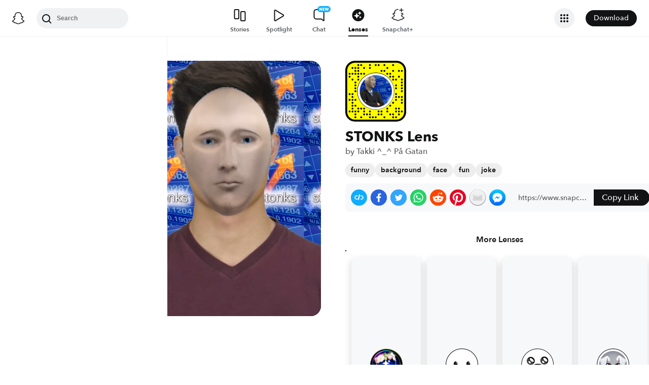

--- FILE ---
content_type: image/svg+xml
request_url: https://app.snapchat.com/web/deeplink/snapcode?data=e28844370bef45aba6ea61bbef42f5e1&version=1&type=svg
body_size: 106005
content:
<?xml version="1.0" encoding="UTF-8" standalone="no"?>
<svg xmlns:xlink="http://www.w3.org/1999/xlink" height="320" version="1.1" viewBox="0 0 320 320" width="320" xmlns="http://www.w3.org/2000/svg">
  <defs>
    <rect height="320" id="rect" rx="51.2" width="320" x="0" y="0"/>
    <clipPath id="clip">
      <use xlink:href="#rect"/>
    </clipPath>
  </defs>
  <image clip-path="url(#clip)" height="62.0%" width="62.0%" x="61.25" xlink:href="[data-uri]" y="61.25"/>
  <path d="M60,160C60,104.78,104.78,60,160,60L160,60C215.22,60,260,104.78,260,160L260,160C260,215.22,215.22,260,160,260L160,260C104.78,260,60,215.22,60,160L60,160M0,268.8C0,297.07,22.93,320,51.2,320L268.8,320C297.07,320,320,297.07,320,268.8L320,51.2C320,22.93,297.07,0,268.8,0L51.2,0C22.93,0,0,22.93,0,51.2L0,268.8" fill="#000000"/>
  <path d="M10,51.2C10,28.45,28.45,10,51.2,10L268.8,10C291.55,10,310,28.45,310,51.2L310,268.8C310,291.55,291.55,310,268.8,310L51.2,310C28.45,310,10,291.55,10,268.8L10,51.2M68.42,17.63A5,5,0,0,0,68.42,27.63A5,5,0,0,0,68.42,17.63M83.68,17.63A5,5,0,0,0,83.68,27.63A5,5,0,0,0,83.68,17.63M129.47,17.63A5,5,0,0,0,129.47,27.63A5,5,0,0,0,129.47,17.63M160,17.63A5,5,0,0,0,160,27.63A5,5,0,0,0,160,17.63M175.26,17.63A5,5,0,0,0,175.26,27.63A5,5,0,0,0,175.26,17.63M205.79,17.63A5,5,0,0,0,205.79,27.63A5,5,0,0,0,205.79,17.63M251.58,17.63A5,5,0,0,0,251.58,27.63A5,5,0,0,0,251.58,17.63M37.89,32.89A5,5,0,0,0,37.89,42.89A5,5,0,0,0,37.89,32.89M53.16,32.89A5,5,0,0,0,53.16,42.89A5,5,0,0,0,53.16,32.89M68.42,32.89A5,5,0,0,0,68.42,42.89A5,5,0,0,0,68.42,32.89M98.95,32.89A5,5,0,0,0,98.95,42.89A5,5,0,0,0,98.95,32.89M129.47,32.89A5,5,0,0,0,129.47,42.89A5,5,0,0,0,129.47,32.89M221.05,32.89A5,5,0,0,0,221.05,42.89A5,5,0,0,0,221.05,32.89M53.16,48.16A5,5,0,0,0,53.16,58.16A5,5,0,0,0,53.16,48.16M68.42,48.16A5,5,0,0,0,68.42,58.16A5,5,0,0,0,68.42,48.16M190.53,48.16A5,5,0,0,0,190.53,58.16A5,5,0,0,0,190.53,48.16M205.79,48.16A5,5,0,0,0,205.79,58.16A5,5,0,0,0,205.79,48.16M251.58,48.16A5,5,0,0,0,251.58,58.16A5,5,0,0,0,251.58,48.16M282.11,48.16A5,5,0,0,0,282.11,58.16A5,5,0,0,0,282.11,48.16M297.37,48.16A5,5,0,0,0,297.37,58.16A5,5,0,0,0,297.37,48.16M22.63,63.42A5,5,0,0,0,22.63,73.42A5,5,0,0,0,22.63,63.42M37.89,63.42A5,5,0,0,0,37.89,73.42A5,5,0,0,0,37.89,63.42M53.16,63.42A5,5,0,0,0,53.16,73.42A5,5,0,0,0,53.16,63.42M68.42,63.42A5,5,0,0,0,68.42,73.42A5,5,0,0,0,68.42,63.42M83.68,63.42A5,5,0,0,0,83.68,73.42A5,5,0,0,0,83.68,63.42M98.95,63.42A5,5,0,0,0,98.95,73.42A5,5,0,0,0,98.95,63.42M221.05,63.42A5,5,0,0,0,221.05,73.42A5,5,0,0,0,221.05,63.42M236.32,63.42A5,5,0,0,0,236.32,73.42A5,5,0,0,0,236.32,63.42M22.63,78.68A5,5,0,0,0,22.63,88.68A5,5,0,0,0,22.63,78.68M68.42,78.68A5,5,0,0,0,68.42,88.68A5,5,0,0,0,68.42,78.68M236.32,78.68A5,5,0,0,0,236.32,88.68A5,5,0,0,0,236.32,78.68M251.58,78.68A5,5,0,0,0,251.58,88.68A5,5,0,0,0,251.58,78.68M282.11,78.68A5,5,0,0,0,282.11,88.68A5,5,0,0,0,282.11,78.68M37.89,93.95A5,5,0,0,0,37.89,103.95A5,5,0,0,0,37.89,93.95M68.42,93.95A5,5,0,0,0,68.42,103.95A5,5,0,0,0,68.42,93.95M251.58,93.95A5,5,0,0,0,251.58,103.95A5,5,0,0,0,251.58,93.95M266.84,93.95A5,5,0,0,0,266.84,103.95A5,5,0,0,0,266.84,93.95M297.37,93.95A5,5,0,0,0,297.37,103.95A5,5,0,0,0,297.37,93.95M53.16,109.21A5,5,0,0,0,53.16,119.21A5,5,0,0,0,53.16,109.21M297.37,109.21A5,5,0,0,0,297.37,119.21A5,5,0,0,0,297.37,109.21M53.16,124.47A5,5,0,0,0,53.16,134.47A5,5,0,0,0,53.16,124.47M266.84,124.47A5,5,0,0,0,266.84,134.47A5,5,0,0,0,266.84,124.47M297.37,124.47A5,5,0,0,0,297.37,134.47A5,5,0,0,0,297.37,124.47M53.16,139.74A5,5,0,0,0,53.16,149.74A5,5,0,0,0,53.16,139.74M266.84,139.74A5,5,0,0,0,266.84,149.74A5,5,0,0,0,266.84,139.74M297.37,139.74A5,5,0,0,0,297.37,149.74A5,5,0,0,0,297.37,139.74M53.16,155A5,5,0,0,0,53.16,165A5,5,0,0,0,53.16,155M297.37,155A5,5,0,0,0,297.37,165A5,5,0,0,0,297.37,155M22.63,170.26A5,5,0,0,0,22.63,180.26A5,5,0,0,0,22.63,170.26M37.89,170.26A5,5,0,0,0,37.89,180.26A5,5,0,0,0,37.89,170.26M266.84,170.26A5,5,0,0,0,266.84,180.26A5,5,0,0,0,266.84,170.26M37.89,185.53A5,5,0,0,0,37.89,195.53A5,5,0,0,0,37.89,185.53M266.84,185.53A5,5,0,0,0,266.84,195.53A5,5,0,0,0,266.84,185.53M282.11,185.53A5,5,0,0,0,282.11,195.53A5,5,0,0,0,282.11,185.53M297.37,185.53A5,5,0,0,0,297.37,195.53A5,5,0,0,0,297.37,185.53M22.63,200.79A5,5,0,0,0,22.63,210.79A5,5,0,0,0,22.63,200.79M37.89,200.79A5,5,0,0,0,37.89,210.79A5,5,0,0,0,37.89,200.79M53.16,200.79A5,5,0,0,0,53.16,210.79A5,5,0,0,0,53.16,200.79M266.84,200.79A5,5,0,0,0,266.84,210.79A5,5,0,0,0,266.84,200.79M297.37,200.79A5,5,0,0,0,297.37,210.79A5,5,0,0,0,297.37,200.79M37.89,216.05A5,5,0,0,0,37.89,226.05A5,5,0,0,0,37.89,216.05M251.58,216.05A5,5,0,0,0,251.58,226.05A5,5,0,0,0,251.58,216.05M297.37,216.05A5,5,0,0,0,297.37,226.05A5,5,0,0,0,297.37,216.05M37.89,231.32A5,5,0,0,0,37.89,241.32A5,5,0,0,0,37.89,231.32M53.16,231.32A5,5,0,0,0,53.16,241.32A5,5,0,0,0,53.16,231.32M236.32,231.32A5,5,0,0,0,236.32,241.32A5,5,0,0,0,236.32,231.32M37.89,246.58A5,5,0,0,0,37.89,256.58A5,5,0,0,0,37.89,246.58M68.42,246.58A5,5,0,0,0,68.42,256.58A5,5,0,0,0,68.42,246.58M83.68,246.58A5,5,0,0,0,83.68,256.58A5,5,0,0,0,83.68,246.58M98.95,246.58A5,5,0,0,0,98.95,256.58A5,5,0,0,0,98.95,246.58M221.05,246.58A5,5,0,0,0,221.05,256.58A5,5,0,0,0,221.05,246.58M266.84,246.58A5,5,0,0,0,266.84,256.58A5,5,0,0,0,266.84,246.58M282.11,246.58A5,5,0,0,0,282.11,256.58A5,5,0,0,0,282.11,246.58M22.63,261.84A5,5,0,0,0,22.63,271.84A5,5,0,0,0,22.63,261.84M37.89,261.84A5,5,0,0,0,37.89,271.84A5,5,0,0,0,37.89,261.84M53.16,261.84A5,5,0,0,0,53.16,271.84A5,5,0,0,0,53.16,261.84M68.42,261.84A5,5,0,0,0,68.42,271.84A5,5,0,0,0,68.42,261.84M98.95,261.84A5,5,0,0,0,98.95,271.84A5,5,0,0,0,98.95,261.84M129.47,261.84A5,5,0,0,0,129.47,271.84A5,5,0,0,0,129.47,261.84M175.26,261.84A5,5,0,0,0,175.26,271.84A5,5,0,0,0,175.26,261.84M190.53,261.84A5,5,0,0,0,190.53,271.84A5,5,0,0,0,190.53,261.84M221.05,261.84A5,5,0,0,0,221.05,271.84A5,5,0,0,0,221.05,261.84M266.84,261.84A5,5,0,0,0,266.84,271.84A5,5,0,0,0,266.84,261.84M282.11,261.84A5,5,0,0,0,282.11,271.84A5,5,0,0,0,282.11,261.84M297.37,261.84A5,5,0,0,0,297.37,271.84A5,5,0,0,0,297.37,261.84M53.16,277.11A5,5,0,0,0,53.16,287.11A5,5,0,0,0,53.16,277.11M98.95,277.11A5,5,0,0,0,98.95,287.11A5,5,0,0,0,98.95,277.11M114.21,277.11A5,5,0,0,0,114.21,287.11A5,5,0,0,0,114.21,277.11M129.47,277.11A5,5,0,0,0,129.47,287.11A5,5,0,0,0,129.47,277.11M175.26,277.11A5,5,0,0,0,175.26,287.11A5,5,0,0,0,175.26,277.11M190.53,277.11A5,5,0,0,0,190.53,287.11A5,5,0,0,0,190.53,277.11M236.32,277.11A5,5,0,0,0,236.32,287.11A5,5,0,0,0,236.32,277.11M251.58,277.11A5,5,0,0,0,251.58,287.11A5,5,0,0,0,251.58,277.11M282.11,277.11A5,5,0,0,0,282.11,287.11A5,5,0,0,0,282.11,277.11M53.16,292.37A5,5,0,0,0,53.16,302.37A5,5,0,0,0,53.16,292.37M83.68,292.37A5,5,0,0,0,83.68,302.37A5,5,0,0,0,83.68,292.37M129.47,292.37A5,5,0,0,0,129.47,302.37A5,5,0,0,0,129.47,292.37M144.74,292.37A5,5,0,0,0,144.74,302.37A5,5,0,0,0,144.74,292.37M160,292.37A5,5,0,0,0,160,302.37A5,5,0,0,0,160,292.37M205.79,292.37A5,5,0,0,0,205.79,302.37A5,5,0,0,0,205.79,292.37M251.58,292.37A5,5,0,0,0,251.58,302.37A5,5,0,0,0,251.58,292.37M266.84,292.37A5,5,0,0,0,266.84,302.37A5,5,0,0,0,266.84,292.37M62,160C62,214.12,105.88,258,160,258L160,258C214.12,258,258,214.12,258,160L258,160C258,105.88,214.12,62,160,62L160,62C105.88,62,62,105.88,62,160L62,160" fill="#FFFC00"/>
</svg>
